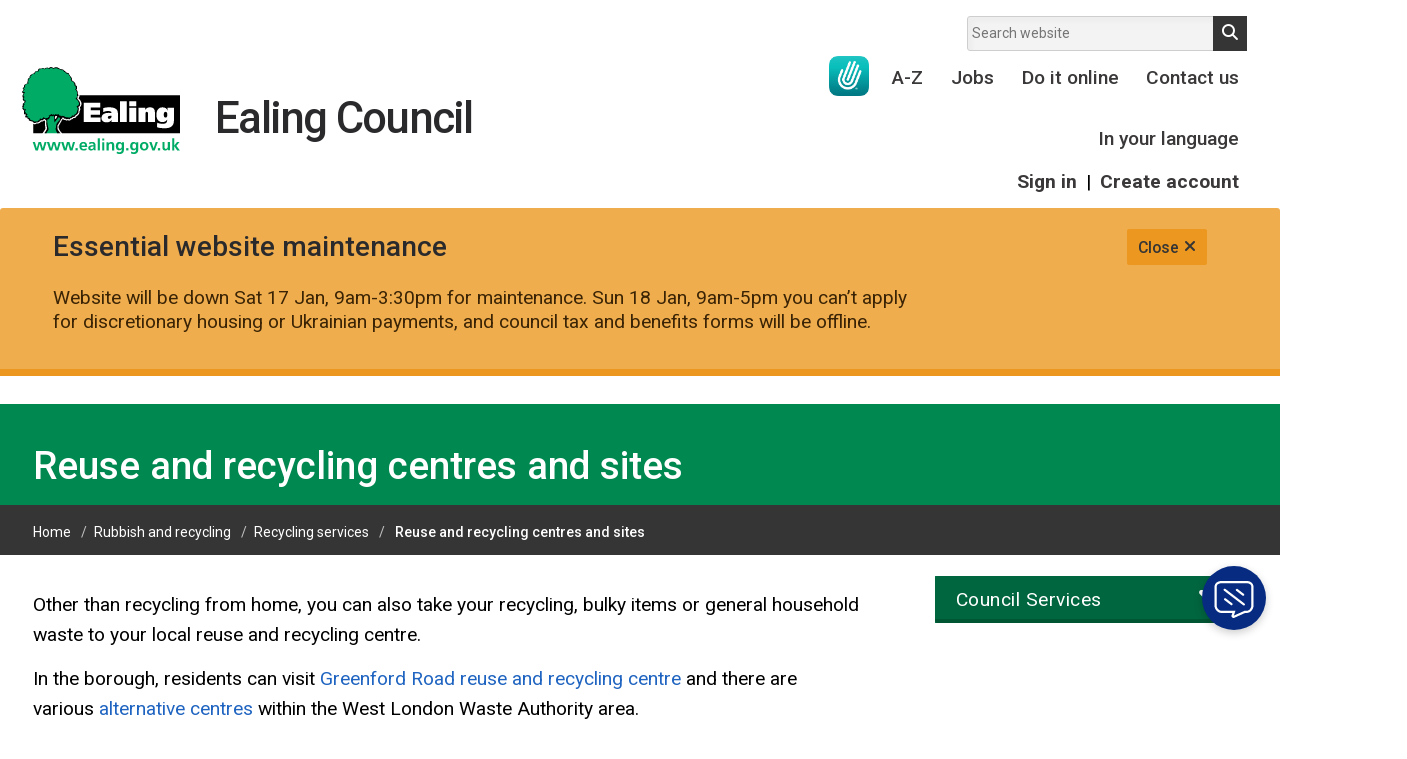

--- FILE ---
content_type: text/html; charset=UTF-8
request_url: https://www.ealing.gov.uk/info/201171/recycling_services/292/re-use_and_recycling_centres_and_sites
body_size: 10166
content:
<!DOCTYPE html>
<!--[if lt IE 7]>       <html class="no-js lt-ie10 lt-ie9 lt-ie8 lt-ie7" lang="en"> <![endif]-->
<!--[if IE 7]>          <html class="no-js lt-ie10 lt-ie9 lt-ie8" lang="en"> <![endif]-->
<!--[if IE 8]>          <html class="no-js lt-ie10 lt-ie9" lang="en"> <![endif]-->
<!--[if IE 9]>          <html class="no-js lt-ie10" lang="en"> <![endif]-->
<!--[if gt IE 9]><!-->  <html class="no-js" lang="en"> <!--<![endif]-->
    <head>
    <link rel="apple-touch-icon" sizes="57x57" href="/apple-touch-icon-57x57.png">
    <link rel="apple-touch-icon" sizes="60x60" href="/apple-touch-icon-60x60.png">
    <link rel="apple-touch-icon" sizes="72x72" href="/apple-touch-icon-72x72.png">
    <link rel="apple-touch-icon" sizes="76x76" href="/apple-touch-icon-76x76.png">
    <link rel="apple-touch-icon" sizes="114x114" href="/apple-touch-icon-114x114.png">
    <link rel="apple-touch-icon" sizes="120x120" href="/apple-touch-icon-120x120.png">
    <link rel="apple-touch-icon" sizes="144x144" href="/apple-touch-icon-144x144.png">
    <link rel="apple-touch-icon" sizes="152x152" href="/apple-touch-icon-152x152.png">
    <link rel="apple-touch-icon" sizes="180x180" href="/apple-touch-icon-180x180.png">
    <link rel="icon" type="image/png" href="/favicon-32x32.png" sizes="32x32">
    <link rel="icon" type="image/png" href="/android-chrome-192x192.png" sizes="192x192">
    <link rel="icon" type="image/png" href="/favicon-96x96.png" sizes="96x96">
    <link rel="icon" type="image/png" href="/favicon-16x16.png" sizes="16x16">
    <link rel="manifest" href="/manifest.json">

        <link rel="alternate" type="application/rss+xml" title="RSS" href="https://www.ealing.gov.uk/rss/news">
        <link rel="search" type="application/opensearchdescription+xml" title="Ealing Council" href="https://www.ealing.gov.uk/site/scripts/opensearch.php">
        <link rel="shortcut icon" type="image/x-icon" href="//www.ealing.gov.uk/favicon.ico">
<link rel="stylesheet" type="text/css" href="//www.ealing.gov.uk/site/styles/generic/base.css">

<!--[if lt IE 9]>
    <link href="//www.ealing.gov.uk/site/dist/ealing-oldie.css" rel="stylesheet">
<![endif]-->
<!--[if gte IE 9]><!-->
    <link href="//www.ealing.gov.uk/site/dist/ealing.css" rel="stylesheet">
<!--<![endif]-->
    <link href="//www.ealing.gov.uk/site/styles/ealing-custom-TEMP-20230925_02.css" rel="stylesheet">
	<link href="//www.ealing.gov.uk/site/styles/ealing-custom-TEMP-20251010_02.css" rel="stylesheet">
	<link href="//www.ealing.gov.uk/site/styles/ealing-custom-TEMP-20251022_01.css" rel="stylesheet">
	
	<link rel="stylesheet" href="https://cdnjs.cloudflare.com/ajax/libs/font-awesome/6.4.2/css/all.min.css" integrity="sha512-z3gLpd7yknf1YoNbCzqRKc4qyor8gaKU1qmn+CShxbuBusANI9QpRohGBreCFkKxLhei6S9CQXFEbbKuqLg0DA==" crossorigin="anonymous" referrerpolicy="no-referrer" />

    <link href="//www.ealing.gov.uk/site/styles/standard.css" rel="stylesheet">

    <link href="//www.ealing.gov.uk/site/styles/ealing-custom-C-20241023_08.css" rel="stylesheet">
	 <link href="//www.ealing.gov.uk/site/styles/ealing-custom-BSLlogo-20251110_02.css" rel="stylesheet">
        <script src="//www.ealing.gov.uk/site/libs/modernizr/modernizr.js"></script>
        <script src="//www.ealing.gov.uk/site/javascript/pseudoelementlineheightinrems.js"></script>
        <link rel="canonical" href="https://www.ealing.gov.uk/info/201171/recycling_services/292/reuse_and_recycling_centres_and_sites">
        <meta name="msapplication-TileColor" content="#00a300">
        <meta name="msapplication-TileImage" content="/mstile-144x144.png">
        <meta name="theme-color" content="#ffffff">

        <meta name="author" content="Ealing Council">
        <meta name="generator" content="http://www.jadu.net">
        <meta name="revisit-after" content="2 days">
        <meta name="viewport" content="width=device-width, initial-scale=1">
 
        <meta name="ROBOTS" content="INDEX,FOLLOW" >
<!--Civic Cookie Control -->
    <script src="https://cc.cdn.civiccomputing.com/9/cookieControl-9.x.min.js" type="text/javascript"></script>
<script>
    var config = {
        accessibility: {
            highlightFocus: true
        },
        iabCMP: true,
        apiKey: '2701816e2eee519047ba76948f525e0461b95464',
        product: 'PRO_MULTISITE',
        initialState: "open",
        rejectButton: true,
        toggleType: "slider",
        layout: "popup",
        text: {
            iabCMP: {
                panelTitle: "This site uses cookies.",
                panelIntro1: "Some cookies on this website are essential, but you can choose whether to accept cookies for analytics or to set your advertising preferences.",
                panelIntro2: "To opt in/out of advertising and analytics click Accept/Reject all. If you are happy to receive advertising but want to opt out of analytics turn Measure Content Performance off.",
                panelIntro3: "",
                aboutIab: "Advertising services adhere to the ", //iabName is appended to this string
                vendors: "Third party vendors"
            }
        },
        statement: {
            description: 'For more information visit our',
            name: 'Privacy Notice',
            url: 'https://www.ealing.gov.uk/info/201045/data_protection/1420/privacy_statement',
            updated: '19/02/2019'
        },
        branding: {
            backgroundColor: '#008851',
            toggleText: '#2f2f5f',
            toggleColor: '#004227',
            toggleBackground: '#fff',
            alertText: '#fff',
            alertBackground: '#004227'
        },
        onLoad : function(){

                // event listeners for changes to iab consent
                    var tcfCallback = function(tcData, success) {
                         if (success) {

                            //console.log(tcData);
                            //// test purpose 8 - Measurement of content delivery
                            //console.log('Purpose 8 consent state', tcData.purpose.consents['8']);
                            if ( tcData.eventStatus === "useractioncomplete" && tcData.purpose.consents['8'] ) {

                            // Add Google Analytics
                            var script = document.createElement("script");
                            script.src = "https://www.googletagmanager.com/gtag/js?id=UA-107398705-1";
                            script.async = true;
                            document.body.appendChild(script);

                            window.dataLayer = window.dataLayer || [];
                            function gtag(){dataLayer.push(arguments);}
                            gtag('js', new Date());
                            gtag('config', 'UA-107398705-1', { 'anonymize_ip': true });
                            // End Google Analytics

                            //Enable Site Improve
                            _sz.push(['notrack', false]);
                            //End Site Improve
                           

                            }
                            else {

                             // Disable Google Analytics
                            window['UA-disable-107398705-1'] = true;
                             // End Google Analytics

                            //Disable Site Improve
                            _sz.push(['notrack']);
                            //End Site Improve

                             }

                         }
                     };
                     // tcf event signature for adding a listener,
                     // callback executed each time consent string changes
                     __tcfapi('addEventListener', 2, tcfCallback);

        },
        position: 'RIGHT',
        theme: 'DARK'
    };

    CookieControl.load(config);
</script>
<!-- HTML5 Template -->

	<!-- not HTML5 suppported -->
	<!-- Dublin Core Metadata -->
<meta name="dcterms.creator" content="Aisha Tarhzouti" >
<meta name="dc.created" content="2011-03-11" >
<meta name="dc.modified" content="2011-03-11" >
<meta name="dc.description" content="there are three reuse and recycling centres in the borough" >
<meta name="dcterms.format" content="text/html" >
<meta name="dcterms.identifier" content="https://www.ealing.gov.uk/site/scripts/documents_info.php?categoryID=201171&amp;documentID=292" >
<meta name="dcterms.language" content="en" >
<meta name="dcterms.publisher" content="Ealing Council" >
<meta name="dcterms.rights" content="Copyright 2011 Ealing Council" >
<meta name="dc.title" content="Reuse and recycling centres and sites" >
<meta name="dcterms.coverage" content="Hanwell, Ealing, Greenford, Perivale, Northoit, Acton, Southall, London, England, United Kingdom" >
<meta name="dcterms.subject" content="dump,tip,recycling,waste," >
<meta name="dcterms.subject" content="Recycling services" >
        <meta name="description" content="there are three reuse and recycling centres in the borough">
        <meta name="keywords" content="dump,tip,recycling,waste,">
        <script type="text/javascript" src="//www.ealing.gov.uk/site/javascript/swfobject.js"></script>
        <title>Reuse and recycling centres and sites | Reuse and recycling centres and sites | Ealing Council</title>



		<!-- web bot -->
		<script>(function(){"use strict";"function"!=typeof Object.assign&&function(){Object.assign=function(a){if(a===void 0||null===a)throw new TypeError("Cannot convert undefined or null to object");for(var b,c=Object(a),d=1;d<arguments.length;d++)if(b=arguments[d],void 0!==b&&null!==b)for(var e in b)b.hasOwnProperty(e)&&(c[e]=b[e]);return c}}(),function(a,b,c,d){var e,f=[],g=[];a[c]={init:function(){for(var a=arguments.length,b=Array(a),c=0;c<a;c++)b[c]=arguments[c];e=b;var d={then:function(a){return f.push({type:"then",next:a}),d},catch:function(a){return f.push({type:"catch",next:a}),d}};return d},on:function(){for(var a=arguments.length,b=Array(a),c=0;c<a;c++)b[c]=arguments[c];g.push(b)}},a.__onConnectHostReady__=function(b){if(delete a.__onConnectHostReady__,a[c]=b,e)for(var d,h=b.init.apply(b,e),j=0;j<f.length;j++)d=f[j],h="then"===d.type?h.then(d.next):h["catch"](d.next);for(var j=0;j<g.length;j++)b.on.apply(b,g[j])};var h=new XMLHttpRequest;h.addEventListener("load",function(){try{var a=this.response;if("string"==typeof a&&(a=JSON.parse(a)),a.url){var c=b.getElementsByTagName("script")[0],d=b.createElement("script");d.async=!0,d.src=a.url,c.parentNode.insertBefore(d,c)}}catch(a){}}),h.open("GET","https://webassist.onconnect.app/v1/loader/"+d,!0),h.responseType="json",h.send()}(window,document,"Connect","58bea610-5e7b-4e97-9900-ea718701519c")})();</script>

        <script>
            (function (html) {
                html.className = html.className.replace(/\bno-js\b/, '');
            })(document.getElementsByTagName('html')[0]);
        </script>
    </head>

    <body class="default-layout" >


<!-- googleoff: index -->
<header role="banner" class="site-header" id="top">

	<a class="skip-to-content-link" href="#content">
	  Skip to content
	</a>

    <div class="container">
        <div class="site-header__logo-wrapper">
            <a class="logo" href="https://www.ealing.gov.uk">
                <span class="h1">Ealing Council</span>
            </a>
	</div>

	            <form class="site-search form form--append" action="https://www.ealing.gov.uk/site/scripts/google_results.php" id="site-search" method="get">
                <div class="form__control">
                    <label class="form__label" for="search-site">Search website</label>
                    <input class="form__field" type="search" size="18" maxlength="40" autocomplete="off" name="q" placeholder="Search website" id="search-site">
                    <button id="search-button" class="button button--standout" type="submit">Search</button>
                </div>
                <div id="search-results" class="search-results" style="display:none;"></div>
            </form>
        

		<ul class="site-header__links item-list item-list--inline" id="site-navigation">
			<li>
				<a class="bsl-logo-link" href="https://www.ealing.gov.uk/info/200152/contact_us/3548/connect_to_a_bsl_interpreter" aria-label="British Sign Language support"></a>
			</li>
							<li>
					<a href="https://www.ealing.gov.uk/a_to_z">
						A-Z					</a>
				</li>
							<li>
					<a href="https://www.ealing.gov.uk/homepage/28/jobs">
						Jobs					</a>
				</li>
							<li>
					<a href="https://www.ealing.gov.uk/homepage/182/do_it_online">
						Do it online					</a>
				</li>
							<li>
					<a href="https://www.ealing.gov.uk/homepage/32/contact_us">
						Contact us					</a>
				</li>
							<li>
					<a href="https://www.ealing.gov.uk/info/201033/council_and_local_decisions/2876/in_your_language/1">
						In your language					</a>
				</li>
			
			<li class="register-link">
				<a href="https://myaccount.ealing.gov.uk" class="">Sign in</a>
				<span id="ag-logged-in-divider"> | </span>
				<a href="https://www.ealing.gov.uk/signin" class="">Create account</a>
			</li>

		</ul>

        <div class="site-toggles">
			<a class="bsl-logo-link" href="https://www.ealing.gov.uk/info/200152/contact_us/3548/connect_to_a_bsl_interpreter" aria-label="British Sign Language support"></a>

                            <a class="my-account button button--standout" href="https://www.ealing.gov.uk/signin">
                    MyAccount
                </a>
                        <a class="search-toggle button button--standout" data-overlay="site-search" href>Search</a>
            <a class="menu-toggle button" data-overlay="site-navigation" href>Menu</a>
        </div>
    </div>

    </header>
        <div class="wrapper">
            <div class="callout callout--warning announcement">
                <div class="container">
                    <h2>Essential website maintenance </h2>
                    <p>Website will be down Sat 17 Jan, 9am-3:30pm for maintenance. Sun 18 Jan, 9am-5pm you can&rsquo;t apply for discretionary housing or Ukrainian payments, and council tax and benefits forms will be offline. </p>
                    <a class="announcement__close" href="https://www.ealing.gov.uk/info/201171/recycling_services/292/re-use_and_recycling_centres_and_sites?dismissAnnouncementId=319" data-cookie-domain=".ealing.gov.uk" data-dismiss-announcement-id="319">Close<i class="fa fa-times"></i></a>
                </div>
            </div>
        </div>
        <div class="advert" tabindex="-1">
			<script async src="//ads.counciladvertising.net/code/ealinglbc/leaderboard/public" data-can-ad></script>
		</div>
<!-- googleon: index -->
            <main class="site-main" role="main">
                <h1 class="page-heading">
                    <span class="page-heading__text container">
                        Reuse and recycling centres and sites                    </span>
                </h1>

<!-- googleoff: all -->
                    <nav class="nav nav--breadcrumb">
                        <ol class="nav--breadcrumb__list item-list--inline container">
                        <li>
                    <a href="https://www.ealing.gov.uk" rel="home">Home</a>
                </li>
                <li>
                    <a href="https://www.ealing.gov.uk/info/201167/rubbish_and_recycling">Rubbish and recycling</a>
                </li>
                <li>
                    <a href="https://www.ealing.gov.uk/info/201171/recycling_services">Recycling services</a>
                </li>
                <li>
                    <span>Reuse and recycling centres and sites</span>
                </li>
                </ol>
            </nav>

            <div class="container">
                <div class="site-content" id="content" tabindex="-1">
<!-- googleon: all -->

                <div class="editor">
<p>Other than recycling from&nbsp;home, you can also take your recycling, bulky items or general household waste to your local reuse and recycling centre.</p>

<p>In the borough, residents can visit&nbsp;<a href="https://www.ealing.gov.uk/info/201171/recycling_services/292/re-use_and_recycling_centres_and_sites/2">Greenford Road&nbsp;reuse and recycling centre</a>&nbsp;and there are various&nbsp;<a href="https://www.ealing.gov.uk/info/201171/recycling_services/324/alternative_reuse_and_recycling_centres">alternative centres</a> within the West London Waste Authority area.&nbsp;</p>

<p>You must <a href="https://url.uk.m.mimecastprotect.com/s/NZegC98RGHjvr4jTofzsqzpub?domain=westlondonwaste.hwrc.bookinglab.co.uk">book your visit in advance</a>&nbsp;- residents without a booking will be turned away,</p>

<h3>What you can take</h3>

<p>You can dispose of most household waste free of charge at a&nbsp;reuse and recycling centre.&nbsp;</p>

<p>Cars are only permitted on site for a maximum of 30 minutes so please sort your materials before your visit, for example&nbsp;plasterboard, garden waste, cardboard, plastics, metals.</p>

<p>We have&nbsp;the right to carry out visual inspections and to deny site entry and usage.</p>

<p>There will be a charge for DIY, construction, demolition, excavation waste or&nbsp;<a href="https://www.ealing.gov.uk/info/201168/business_waste/1738/commercial_waste_at_recycling_centres">commercial (trade) waste</a></p>

<p><span><span><span>We do not accept any form of h</span></span></span>azardous waste and substances<span><span><span>&nbsp;including&nbsp;</span></span></span><span><span><span>asbestos. </span></span></span></p>

<p><span><span><span>View our advice on what to do with <a href="https://www.ealing.gov.uk/info/201151/pollution/566/hazardous_waste_and_substances/2">asbestos</a></span></span></span></p>

<h3>Alternative reuse and recycling centres</h3>

<p>Residents and trade customers in the area are able to use&nbsp;<a href="https://www.ealing.gov.uk/info/201171/recycling_services/324/alternative_reuse_and_recycling_centres">alternative reuse and recycling centres</a>&nbsp;within the&nbsp;West London Waste Authority area.</p>

                </div>
                <nav class="supplement supplement--pages-in">
                    <h3 class="epsilon">Pages in Reuse and recycling centres and sites</h3>
                    <ol class="item-list">
                        <li><strong>You are here:</strong> Reuse and recycling centres and sites</li>
                        <li> <a href="https://www.ealing.gov.uk/info/201171/recycling_services/292/reuse_and_recycling_centres_and_sites/2"><span>Greenford Road reuse and recycling centre</span></a></li>
                        <li> <a href="https://www.ealing.gov.uk/info/201171/recycling_services/292/reuse_and_recycling_centres_and_sites/3"><span>Booking a recycling centre time slot</span></a></li>
                        <li> <a href="https://www.ealing.gov.uk/info/201171/recycling_services/292/reuse_and_recycling_centres_and_sites/4"><span>Textile recycling</span></a></li>
                    </ol>
                </nav>
                <ul class="paginator">
                    <li class="paginate-next">
                        <a class="button button--no-bg" href="https://www.ealing.gov.uk/info/201171/recycling_services/292/reuse_and_recycling_centres_and_sites/2">Next page</a>
                    </li>
                </ul>

    <div class="supplements supplements--secondary">


                <aside class="supplement supplement--related-info">
                <strong>Related Pages: </strong>
                <ul class="item-list nav nav--breadcrumb__list nav--breadcrumb--footer">

                    <li class="related-link related__downloads">
                        <a href="https://www.ealing.gov.uk/downloads/201171/recycling_services">Downloads</a>
                    </li>
                    <li class="related-link related__galleries">
                        <a href="https://www.ealing.gov.uk/galleries/201171/recycling_services">Galleries</a>
                    </li>

        </ul>
        </aside>
    </div>
</div>

    <div class="sidebar sidebar--primary">

        
        <div class="supplements supplements--tertiary">
                            <nav class="toggle-wrapper">
                    <h2 class="sidebar__heading h3" data-toggle="services-nav">Council Services</h2>
                    <ul class="sidebar__links item-list item-list--bold item-list--rich" id="services-nav">
                                                    <li>
                                <a href="https://www.ealing.gov.uk/info/201010/business">
                                    Business                                </a>
                            </li>
                                                    <li>
                                <a href="https://www.ealing.gov.uk/info/201020/children_and_families">
                                    Children and families                                </a>
                            </li>
                                                    <li>
                                <a href="https://www.ealing.gov.uk/info/201033/council_and_local_decisions">
                                    Council and local decisions                                </a>
                            </li>
                                                    <li>
                                <a href="https://www.ealing.gov.uk/info/201097/council_tax">
                                    Council tax                                </a>
                            </li>
                                                    <li>
                                <a href="https://www.ealing.gov.uk/info/201086/housing">
                                    Housing                                </a>
                            </li>
                                                    <li>
                                <a href="https://www.ealing.gov.uk/info/201073/health_and_adult_social_care">
                                    Health and adult social care                                </a>
                            </li>
                                                    <li>
                                <a href="https://www.ealing.gov.uk/info/201108/learning_and_schools">
                                    Learning and schools                                </a>
                            </li>
                                                    <li>
                                <a href="https://www.ealing.gov.uk/info/201126/leisure_parks_and_libraries">
                                    Leisure, parks and libraries                                </a>
                            </li>
                                                    <li>
                                <a href="https://www.ealing.gov.uk/info/201146/neighbourhood_and_streets">
                                    Neighbourhood and streets                                </a>
                            </li>
                                                    <li>
                                <a href="https://www.ealing.gov.uk/info/201155/planning_and_building_control">
                                    Planning and building control                                </a>
                            </li>
                                                    <li>
                                <a href="https://www.ealing.gov.uk/info/201167/rubbish_and_recycling">
                                    Rubbish and recycling                                </a>
                            </li>
                                                    <li>
                                <a href="https://www.ealing.gov.uk/info/201173/transport_and_parking">
                                    Transport and parking                                </a>
                            </li>
                                                    <li>
                                <a href="https://www.ealing.gov.uk/info/201230/my_account">
                                    My Account                                </a>
                            </li>
                                            </ul>
                </nav>
            
			<!-- Enable Engage webchat-->
            <div id="EngageChat"></div>			
			
                <div class="supplement supplement--image-link">
        <div>
       
        <a href="http://www.ealing.gov.uk/homepage/182/do_it_online">
       
        <img alt="" src="/images/DIO_Supplement_logo_1.gif">
        </a>
  
        <h3 class="visuallyhidden">Rubbish, recycling and waste</h3>
        </div>                  
        <ul class="supplement--list item-list item-list--rich">
                <li><a href="https://www.ealing.gov.uk/info/201167/rubbish_and_recycling/2015/find_your_rubbish_and_recycling_collection_day">Find your collection day</a></li>
                <li><a href="https://www.ealing.gov.uk/info/201167/rubbish_and_recycling/2016/report_a_missed_rubbish_or_recycling_collection">Report a missed bin collection</a></li>
                <li><a href="https://www.ealing.gov.uk/info/201167/rubbish_and_recycling/2014/order_a_bin_box_or_bags">Order a bin, box or bags</a></li>
                <li><a href="https://www.ealing.gov.uk/info/201172/refuse_services/2017/bulky_items_collection/3">Request a bulky items collection</a></li>
                <li><a href="https://www.ealing.gov.uk/info/201169/garden_waste_and_composting/287/garden_waste_recycling">Sign up for garden waste collection</a></li>
        </ul>
    </div>
    <div class="supplement supplement--image-link">
        <div>
       
        <a href="https://www.ealing.gov.uk/info/201281/council_priorities/2866/tackling_the_climate_crisis/1">
       
        <img alt="" src="/images/Climate_action_news_1.jpg">
        </a>
  
        <h3 class="visuallyhidden">AE - Tackling the climate crisis</h3>
        </div>                  
        <ul class="supplement--list item-list item-list--rich">
                <li><a href="https://www.aroundealing.com/climate/">Read about our climate action</a></li>
                <li><a href="https://www.aroundealing.com/around-ealing/">Around Ealing magazine</a></li>
                <li><a href="https://clicks.ealingcouncil.net/ct/m14/k1/48UtogRn5evoWDf8Tw1yUvH78_kjk9nrZd08Iii66g00ZqMffAKQ4zQ4zseemsrq/MeME7chsNRpp658">Subscribe for updates</a></li>
        </ul>
    </div>
                    </div>

        <div class="advert advert--sidebar">
			<div id="counciladvertising-doublempu">
				<script async src="//ads.counciladvertising.net/code/ealinglbc/doublempu/public" data-can-ad></script>
			</div>
        </div>

        <div class="share supplement">
            <h3>Share</h3>
            <ul>
                <li><a class="share__facebook" href="https://www.facebook.com/sharer/sharer.php?u=https%3A%2F%2Fwww.ealing.gov.uk%2Finfo%2F201171%2Frecycling_services%2F292%2Fre-use_and_recycling_centres_and_sites">Facebook</a></li>
                <li><a class="share__twitter" href="https://x.com/ealingcouncil" >Twitter</a></li>
                <li><a class="share__email" href="mailto:?subject=Reuse%20and%20recycling%20centres%20and%20sites">Email</a></li>
                <li><a class="share__print" href="#" onclick="window.print(); return false;">Print</a></li>
            </ul>
        </div>
    </div>
</div>
</main>


<!-- googleoff: index -->
<footer class="site-footer" role="contentinfo">
    <div class="container">
        <div class="site-footer__social-links">
            <h2>Follow us</h2>
            <ul class="item-list item-list--inline">
                <li><a class="facebook_v2" href="https://www.facebook.com/EalingLondon/">Facebook</a></li>
                <li><a class="instagram_v2" href="https://www.instagram.com/ealingcouncil/">Instagram</a></li>
                <li><a class="linkedin_v2" href="https://www.linkedin.com/company/london-borough-of-ealing/">LinkedIn</a></li>
                <li><a class="youtube_v2" href="https://www.youtube.com/user/EalingCouncil">YouTube</a></li>
                <li><a class="twitter_v2" href="https://twitter.com/ealingcouncil">Twitter</a></li>
            </ul>
        </div>

                    <ul class="site-footer__links item-list item-list--inline">
                                    <li>
                        <a href="https://www.ealing.gov.uk/terms">
                            Terms and disclaimer                        </a>
                    </li>
                                    <li>
                        <a href="https://www.ealing.gov.uk/site/scripts/site_map.php">
                            Site map                        </a>
                    </li>
                                    <li>
                        <a href="https://www.ealing.gov.uk/accessibility">
                            Accessibility                        </a>
                    </li>
                                    <li>
                        <a href="https://www.ealing.gov.uk/info/201045/data_protection/1420/privacy_statement">
                            Privacy                        </a>
                    </li>
                                    <li>
                        <a href="https://www.ealing.gov.uk/homepage/24/about_us">
                            About us                        </a>
                    </li>
                                    <li>
                        <a href="https://www.ealing.gov.uk/downloads/download/7147/modern_slavery_statement">
                            Modern slavery statement                        </a>
                    </li>
                            </ul>
        
        <p class="site-footer__rights">
            <span class="powered-by">
                <a href="http://www.jadu.net">Designed and powered by Jadu</a>
            </span>
        </p>
    </div>
</footer>
<!-- googleon: index -->
<script src="//ajax.googleapis.com/ajax/libs/jquery/3.7.1/jquery.min.js"></script>
<script>window.jQuery || document.write('<script src="//www.ealing.gov.uk/site/libs/jquery/dist/jquery.min.js"><\/script>')</script>
<script src="//cdnjs.cloudflare.com/ajax/libs/jquery-migrate/3.4.1/jquery-migrate.min.js"></script>

<!--[if lt IE 9]>    
    <script src="//www.ealing.gov.uk/site/javascript/jquery.backgroundSize.min.js"></script>
<![endif]-->

<script src="//www.ealing.gov.uk/site/dist/ealing.js"></script>
<script src="//www.ealing.gov.uk/site/custom_scripts/ealing-custom-20251020_02.js"></script>


    <!-- Siteimprove --><script type="text/javascript">/*<![CDATA[*/(function () { var sz = document.createElement('script'); sz.type = 'text/javascript'; sz.async = true; sz.src = '//uk1.siteimprove.com/js/siteanalyze_432813.js'; var s = document.getElementsByTagName('script')[0]; s.parentNode.insertBefore(sz, s); })();/*]]>*/</script>

<!-- CAN --> 
<script async src="//ads.counciladvertising.net/code/ealinglbc/media/public"></script>

<!-- web bot -->
<script>
var currPageTitle = document.title;
var currPageName = currPageTitle.split('|')[0].trim();
var specifiedPagesOnly = false;
var enabledPages = [];

if (specifiedPagesOnly) {
    enabledPages.push('Web chat test page'); 
}  

if (enabledPages.includes(currPageName) || !specifiedPagesOnly) {
    Connect.init({ workspaceId: '58bea610-5e7b-4e97-9900-ea718701519c', storage: 'session' });

}

</script>
</body>
</html>


--- FILE ---
content_type: text/css
request_url: https://www.ealing.gov.uk/site/styles/ealing-custom-C-20241023_08.css
body_size: 436
content:
#connect-frame {
    bottom: 70px !important;
    left: initial !important;
    max-height: calc(100% - 90px) !important;
    min-height: initial !important;
    z-index: 999999 !important
}

#connect-web-assistant-shadow {
   bottom: 150px !important;
   left: initial !important;
   max-height: calc(85% - 90px) !important;
   min-height: initial !important;
}
  
  @media only screen and (max-width: 768px) {
          #connect-frame {
			  max-height: 80% !important;
			  min-height: initial !important;		

			}
			
		  #connect-frame[style*="width: 100%"] {
			  border-bottom-style: solid !important;
			  border-bottom-color: #062B80 !important;	
			  box-shadow: 0 8px 10px rgba(192,192,192,0.8)
		  }
		  

  }


--- FILE ---
content_type: text/css
request_url: https://www.ealing.gov.uk/site/styles/ealing-custom-BSLlogo-20251110_02.css
body_size: 498
content:
.container {
	min-width: 265px;
}

.bsl-logo-link {
    width: 40px;
    height: 40px; 
    background: url('../images/BSL-logo-1024x1024.png') no-repeat center center;
    background-size: contain;
    text-indent: -9999px;
    overflow: hidden;
    padding-left: 10px;
    padding-right: 10px;
	display: table-cell;
	min-width: 30px
}


@media screen and (max-width: 899px) {
    .container  > .bsl-logo-link {
        display: none;
    }
}

.site-toggles > .bsl-logo-link {
	display: inline-block;
	padding-right: 50px;
	vertical-align: middle;
}

@media screen and (min-width: 900px) {
	.site-toggles > .bsl-logo-link {
        display: none;
    }
	.site-header__links li:first-child {
		vertical-align: middle;
		padding-bottom: 10px;
	}
}




--- FILE ---
content_type: image/svg+xml
request_url: https://www.ealing.gov.uk/site/images/ealing-logo.svg
body_size: 12306
content:
<?xml version="1.0" encoding="utf-8"?>
<!-- Generator: Adobe Illustrator 17.1.0, SVG Export Plug-In . SVG Version: 6.00 Build 0)  -->
<!DOCTYPE svg PUBLIC "-//W3C//DTD SVG 1.1//EN" "http://www.w3.org/Graphics/SVG/1.1/DTD/svg11.dtd">
<svg version="1.1" id="Layer_1" xmlns="http://www.w3.org/2000/svg" xmlns:xlink="http://www.w3.org/1999/xlink" x="0px" y="0px"
	 width="324px" height="177.4px" viewBox="0 0 324 177.4" enable-background="new 0 0 324 177.4" xml:space="preserve">
<g>
	<polygon fill="#FFFFFF" points="22.8,57.5 123.5,57.5 119.9,135 22.8,135 22.8,57.5 	"/>
	<polygon fill="#00AB66" points="49.9,106.2 50.5,115.1 51.9,122.1 52.5,127 47.5,135 74.8,135 70.4,124.7 72.4,116 79,105 
		74.4,100.4 67.2,108.9 66.3,99.2 63.5,97.9 61.7,99.2 59.4,97.9 56.2,99.9 54.4,103.7 49.9,106.2 	"/>
	<path fill-rule="evenodd" clip-rule="evenodd" d="M121.8,135H82.3c-1.9-1.4-5.8-5.5-7.2-10.4c-1.1-3.8,0.9-5.8,1.8-7.4
		c2.2-4.1,3.1-5,4.5-8.4l2.6-3.2c1.3,3.6,4.1,2.1,4.1,2.1c0.7,0,1.7,1.5,3.1,1.5c0.9,0,2.8-1.1,2.9-0.9c0.4,1.3,2.9,1.1,3.6,0.9
		c2.4-0.8,2.1-2.3,3.5-2.4c3.2-0.2,4.1-2.6,4.1-2.6c0.9-0.4,3,0.4,4.2-0.6c1.5-1.2,2.1-3.2,2.5-3.5c0.2-0.3,2.5-1,4.2-3.4
		c2-2.8,1.8-6.6,1.9-6.8c-0.1,0.1,1.4-1.1,1.1-3.3c0.5-1.6-0.5-4.5-0.5-4.5c0-0.6,4.3-2.6,3-9.2c-0.5-2.6-1.4-2.6-2.2-5.1
		c-0.5-1.3-3.6-3.5-3.6-3.6c0,0,0.8-1.6,1.1-2.9c0.3-1.1,1.1-1.2,0.9-3.9h7.8H324V135H121.8L121.8,135z"/>
	<path fill-rule="evenodd" clip-rule="evenodd" fill="#FFFFFF" d="M277.7,116.9v6.2c3.9,1.1,9,1.8,15.3,1.8c9.9,0,15-3.4,17.2-8
		L277.7,116.9L277.7,116.9z"/>
	<path fill-rule="evenodd" clip-rule="evenodd" fill="#FFFFFF" d="M277.7,115.9v6.2c3.9,1.1,9,1.8,15.3,1.8c9.9,0,15-3.4,17.2-8
		L277.7,115.9L277.7,115.9z"/>
	<path fill-rule="evenodd" clip-rule="evenodd" fill="#FFFFFF" d="M310.2,116.9c1.1-2.3,1.5-4.9,1.5-7.5V82.9h-13.3v6h-0.1
		c-0.8-4.4-5-6.7-9.9-6.7c-9.1,0-12.7,7.2-12.7,15.5c0,7.8,3.7,14.6,12.5,14.6c4,0,7.5-1.8,9.7-4.9h0.1c0,6.3-3.2,9-9.3,9
		c-4.2,0-8.4-1.2-11.1-2.8v3.3H310.2L310.2,116.9z M126.4,112.3H161v-9.5h-19.8v-5.4h18.5V88h-18.5v-5.6h19.4v-9.5h-34.2V112.3
		L126.4,112.3z M166.4,92.2c2.8-1.4,6.4-2.5,9.8-2.5c3.6,0,7.5,0.5,7.5,4.2c-1.3-0.1-3.6-0.4-5.5-0.4c-7.1,0-15.2,1.8-15.2,10.8
		c0,6.2,5.3,8.6,10.8,8.6c4,0,7.6-1.6,9.6-4.9h0.1v4.2h13.2V94.4c0-10.7-9.9-12.2-18-12.2c-5.5,0-8.1,0.5-12.3,1.7V92.2L166.4,92.2z
		 M183.7,100.3c0,2.5-1.5,5.3-4.4,5.3c-2.2,0-3.3-0.8-3.3-2.8c0-3,3.4-3.3,6.3-3.3h1.4V100.3L183.7,100.3z M200.9,70v42.4h14.2V70
		H200.9L200.9,70z M220.2,112.3h14.2V82.9h-14.2V112.3L220.2,112.3z M234.4,70h-14.2v9.8h14.2V70L234.4,70z M239.2,112.3h14.2V95.4
		c0-1.7,0-4,2.5-4c2.5,0,2.5,2.3,2.5,4v16.9h14.2V91.9c0-5.7-2.8-9.7-10.3-9.7c-4,0-7.9,1.6-9.6,5.8h-0.1v-5.1h-13.4V112.3
		L239.2,112.3z M290.9,97.3c0-2.5,0.4-5.9,3.5-5.9c3.3,0,3.7,3.4,3.7,6.1c0,2.5-0.4,5.7-3.7,5.7C291.3,103.2,290.9,100,290.9,97.3
		L290.9,97.3z"/>
	<polygon fill="none" stroke="#000000" stroke-width="1.125" stroke-miterlimit="3.8637" points="74.6,89.7 74.6,89.7 74.6,89.7 	
		"/>
	<path d="M59.7,0c1.1,0,3.1,0.8,4.5,2.3c0.8-0.4,3.3-1.8,4.4-1.8l3,0.1c2.9,0.1,5,4.2,11,4.3c2.9,0.1,7.8,7,10.3,7
		c4.8,0.1,3.9,4.4,3.9,4.4s5.5,5,5.5,7.7c0,0.4,0,1,0,1.6c0,0-0.8,0.8,0,1.9c0.1,0.1,4.2,1.8,6.1,4.5c1.6,2.4,1.5,5.2,1.5,5.2
		c0.1,0.2,2.9,1,2.9,3.3l-0.1,3.5c0,1.3-1.1,1.6-1.1,2.4c0,1.3,3,0.8,2.8,7.9c0,1.2,1.3,1.8,1.3,3.3c0,1.8-1.7,1.3-1.7,2.1
		c0,0.8,0,1.3-0.1,2.2c-0.1,2.3-0.9,2.3-0.9,2.9c0,0.4,6.4,4.9,6.2,11.2c-0.1,4.2-3,4.9-3.9,5.6c0.9,1,1.3,2.4,1.3,3
		c0,0.8-0.1,2.1-0.1,3c0,0.5-0.2,1-1.4,2.1c1,1.6,0.8,1.1,0.8,2.2c0,0.5-3,6.1-6.1,6.1c-0.1,2.7-2,3.7-3.9,3.7c-0.6,0-1,0-1.6,0
		c-1.5,0,0.3,3-4.9,2.8c-0.7,0-0.6,2.4-2.8,2.4c-1.1,0-1.6-1.4-2.1-1.4c-0.3,0-0.4,1.1-2.7,1c-1.6,0-1.6-1.1-2.4-1.1
		c-0.4,0-0.2,0-1.6,0c-3.2-0.1-1-1.6-4.2-2.8c-3,5.5-2.3,1.6-3.6,4.2c-6.2,12.1-7.3,11.8-7.4,13.3c0,0.5,0,1.4-0.1,4.9
		c-0.1,3,5.9,9.7,6.5,10.1c0,0-3.9,0.1-6.6,0c-0.9-0.7-3.7-7.1-3.7-8.9c0-0.3,0.9-2.5,0.9-3.2c0,0,0-1.3,0.1-2.2
		c0.2-8.1,8.1-11.2,8.2-15.7c0-1.1-1.5-2.1-2.9-2.8l-8.4,10.9c0,0-0.9-7.4-0.8-10.6c0-1.1-0.2-2.1-1.3-3.3c-1,0.6-1.6,1.3-2.7,1.3
		c-1.2,0-2-1.1-2.4-1.1l-2.5,1.8c0,0.4,0,0.2,0,1.6c0,0.6-1.4,4.3-5,4.2c-0.1,3.4-0.1,3.1-0.2,5.9c0,0.7,0.8,1.2,0.7,4.3
		c0,0.5,1.9,8.1,1.9,9.5c-0.1,2.3-2.5,3.9-4.4,8.2h-4.2c1.3-2.3,5.3-6.2,5.4-10.2c0.1-2.1-1.2-4.1-1.2-5.2c-0.2-9.8,0.2-6.9,0.2-8.4
		c0.1-3.5-3.8-4.5-5.3-5.5c-1.9,2.5-1,2.9-3.6,2.9c-1.4,0-1.3,0-2.4-0.1c0,0-4.4,4.7-7.4,4.7c-0.7,0-1.2,0-1.9-0.1
		c-1.3,0-2,1.3-3.5,1.3c-2.9-0.1-3.7-2.9-4.5-3.1c-6.3-1.9-8.1-1.1-8-5.1c-2.7-0.1-2.7-0.9-2.6-3.3c-1.3,0-1.3,0-2.4-0.1
		c-1.6,0-1.9-0.1-1.8-1.7C6.3,99,7.9,98.4,8,97.5c0-1.2-1.4-0.8-2.4-0.9c-1.3,0-1.9-0.9-1.8-5.2c0-1.2,0.4-1,0.6-2.4
		c-1-0.6-4-3.7-3.9-4.7c0-1.1,0.8-1.2,0.9-2.1c0-0.2-1.1-0.6-1-1.9c0-1.2,1.1-2.1,1.7-2.7c-0.7-1.1-0.8-1-0.8-1.9
		c0-1.8,3.3-1.9,4.2-5c-0.3-0.2-1.1-0.6-1.1-0.6s-3.2-2.3-3.1-4.4c0-1.5,0.5-2,1.2-2.9c-1.9-2-1.9-0.8-1.8-3
		c0.1-2.8,2.2-5.1,2.6-6.1c-0.8-0.3-3.2-0.4-3.2-2.5c0-1.9,1.9-3,3.4-4.8c-0.9-0.8-2.1-1.2-2.1-2.5c0.1-2.5,2.5-2,2.5-3.2
		c0-0.5,0-0.8,0-1.3c0.1-4.8,5.7-4.6,7.5-6.6c-0.7-0.7-1.1-0.8-1-1.6c0-1.3,1.1-1.6,1.1-2.1c0-0.7,0-1.2,0-1.9
		c0.1-5.4,3.5-4.6,3.9-5.3c0.2-0.3,0-2.3,0.1-2.7c1.5-4.5,9.1-5.9,9.6-7c2.7-5.3,3.8-2.7,6.9-4.1c1-0.5-0.1-3.9,3.4-4.8
		c2.6-0.7,2.9,0.4,4,0.1c0.2,0,1.7-1.3,3.3-1.3c0.4,0,1.6,0.1,3.2,1.4c1.7-1.6,3.6-2.3,5.5-2.3c1.8,0,3.1,1.2,3.8,1.2
		C55.2,2.3,56.9-0.1,59.7,0L59.7,0z"/>
	<path fill="#00AB66" d="M60.2,1.9c2.5,0.1,3.1,2,4.3,2c0.5,0,1.6-1.6,5.2-1.5c4.3,0.1,2.7,2,6.7,2.1c2.6,0.1,3.5,2,3.5,2
		c0.7,0.3,5.4-1.9,5.9,3.4c3.3,0.1,4.1,1.6,4.2,3.6c2-0.3,2.7,0.1,2.7,0.1c3.2,0.1,3.5,1.7,3.4,4.4c2.9,0.3,2.9,1.9,2.9,3.9
		c1.4,0.4,1.6,1,1.6,1.7c0,0.9-0.8,0.6-0.9,1.6c0,0,0.8,0,0.7,3.3c7.6,0.7,7.3,9.4,7.3,9.4c0.4,0.7,2.2-0.5,2.1,3.3
		c0,0.7,1.1,0.4,1,1.6c0,1.6-0.9,1-2.2,2.6c1.6,0.8,4.2,4.4,4.1,6.6c0,1.7-0.2,6.3-0.2,8.9c0,1.3-0.8,2.6-2.5,3.2l0,0.8
		c3.5,1.4,6.8,6.7,6.8,9.6c-0.1,4.7-4,4.4-5.3,6.3c1.2,0.9,2.6,2.5,2.6,3.8c0,1.2-0.1,2-0.1,3.2c-0.1,2-1.4,0.7-1.4,2.1
		c0,0.5,0,0.9,0,1.6c0,1.2-2.4,5.3-5,5.3c-0.7,2.5-2.6,2.8-4.1,2.1l-1.1,0c-0.3,3.7-6.3,4.4-6.3,4.4c-0.5,0-1.1-1.1-1.9-1.1
		c-0.5,0-1.3,0.8-1.9,0.8c0,0,0.2-0.8-3.5-0.9c-1.4,0-2-1.3-2.1-2.5c-3.1,0.5-3.7-0.1-3.8-0.1c-0.5,0-0.7,1.1-1.6,1
		c-0.9,0-0.1-1.4-3.7-1.4c-1.7,0-2.1-1.8-2.9-3.3c-1.6,0.8-1.8,1-3.3,1c-2.1-0.1-1.7-0.9-2.4-0.9c-0.8,0-1.2,1.9-3,1.8
		c-0.2,0-1.7-1.4-2.1-1.4c-0.7,0-1.1,1.3-1.9,1.3c-0.2,0-1.6-1-2.1-2.2c-1.4,1,0.1,2.1-5.2,3.6c0.5,1.5,0.8,1.5,0.8,2.2
		c0,1.1-0.9,1.1-1.9,1c-0.1,1-0.2,1.6-1.1,1.6c-0.9,0-0.7,0-1.3,0c-1.8,0-1.5,1-3.3,1c-0.3,0-2.3-0.7-3.4-2.5c-1.3,1-2.6,3.7-5,3.7
		c0,0-1.3-0.4-2.1-1.1l-0.8,0c-0.1,3.1-1.3,4.9-3.9,4.2c-0.5,1.3-0.4,2.2-2.2,2.1c-2.1-0.1-3-0.1-4.6-0.1c-3.9-0.1-2.3-1.5-3.2-2
		c0,0-7.8-0.3-6.6-4.5c-0.6-0.2-1.3-0.3-2.2-0.3c-1.3,0-1.6-2.1-1.6-2.2c0-0.2,0.5-1,0-1.9c-0.7,0-1,0.8-1.9,0.8
		c-0.4,0-1.3-1-1.3-1.4c0-1,1.8-2.9,2.3-3.7c-1.7-0.6-1.9,0.2-2.1-1.4c-1.7,0.3-1.3,0.7-2.4-0.1l0-0.8C7,93,7.1,92.9,7.6,92.6l0-0.8
		C6.4,91.6,6,91.6,6,90.2c0-0.2,0.7-2,2-3.5l0-0.8c-1.2,0.3-2.1,0.8-3,0.7c-0.4,0-0.5,0-0.8,0c0.1-0.3,0.4-0.9,0-1.6
		c-0.4-0.5-1.9,0-1.8-1.9c0-0.6,0.7-1.7,1.4-2.1C3.5,80.3,3,79.8,3,79.3c0-0.2,1.2-1.9,2.8-2.9c-0.9-0.7-1.3-0.7-2.7-0.6L4,74.5
		c3.8-2.4,2.1-2.7,3.3-5.1l0-1.3c-1.8,0.2-1.9,0.6-3-0.3c0.2-0.3,0.4-0.4,0.8-0.8c-1.3-1.4-2.1-0.9-2.1-2.5c0-0.7,0.9-2.8,2.2-3.2
		c-1-1.4-2.7-1.5-2.6-3.3c0-1.6,1.8-4.6,3.4-5.6l0-0.8c-1.9-0.1-4-0.2-4-2c0,0,0.5-2,3.6-3.4C4.6,44.5,3,45.7,3,44
		c0-1.1,1.8-2.2,3.5-2.8c-0.4-1.2-0.8-1-0.8-2.8c0-0.2,0.6-3.6,8.5-5.4c-0.8-1.1-2.7-1.6-2.6-2.2c0-0.7,1.4-1.1,1.4-1.9
		c0-0.1,0.3-1.7,0.3-2.8c0-0.6,0.3-3.4,4-3.8c-0.3-1.5-0.5-2.3-0.5-2.3c0.1-2,0.9-1.7,2.2-1.8c0.1-3.1,3.4-4.7,6.3-3.6
		c3.6-8,4.7-4.6,9.3-6c-0.7-3,0.2-4.1,2.9-4.1c1.1,0,1.4-0.7,2.3-0.7c1.4,0,1-0.8,3.5-0.7c1.5,0,2.8,0.8,3.4,1.9l0.3-0.2
		c0.4-1.5,1.9-2.4,4.1-2.3c0.5,0,3.2,0.5,4.3,1.5l0.8,0C57,2.5,58.8,1.9,60.2,1.9L60.2,1.9z"/>
	<path fill="#FFFFFF" d="M67.9,99.9c0.9,0.5,1.1,0.2,2.8,0.2c0.6,0,1.2,0.4,1.6,0.4c-1.5,2.1-1.4,4.2-4.2,5.9
		C67.3,104.2,67.8,103,67.9,99.9L67.9,99.9z"/>
	<path d="M45.2,108.8c3.8,2.4,1.7,3.9,1.6,6.4c0,0,0.6,6.8,1.2,9.8c0.1,0.6-3,6.6-6.2,10h-19v-19.2c2.2,0.9,2.1,1,2.9,1
		c2.3,0,3.3-1.5,3.7-1.5c1.9-0.2,2.2,0.3,3.4,0c4.9-1.4,5.7-3.7,6.5-4.1C41.2,110.2,41,112.8,45.2,108.8L45.2,108.8z"/>
	<polygon fill="#00AB66" points="27.5,170.1 32.5,170.1 36.1,157.1 36.2,157.1 39.9,170.1 45.1,170.1 50.3,153.1 46.1,153.1 
		42.5,165.6 42.5,165.6 38.8,153.1 33.7,153.1 30.2,165.6 30.2,165.6 26.4,153.1 21.8,153.1 27.5,170.1 	"/>
	<polygon fill="#00AB66" points="56.7,170.1 61.7,170.1 65.4,157.1 65.4,157.1 69.1,170.1 74.3,170.1 79.5,153.1 75.3,153.1 
		71.8,165.6 71.7,165.6 68,153.1 62.9,153.1 59.5,165.6 59.4,165.6 55.7,153.1 51,153.1 56.7,170.1 	"/>
	<polygon fill="#00AB66" points="85.9,170.1 91,170.1 94.6,157.1 94.7,157.1 98.3,170.1 103.5,170.1 108.7,153.1 104.5,153.1 
		101,165.6 100.9,165.6 97.3,153.1 92.1,153.1 88.7,165.6 88.6,165.6 84.9,153.1 80.2,153.1 85.9,170.1 	"/>
	<polygon fill="#00AB66" points="109.6,170.1 114.2,170.1 114.2,165.4 109.6,165.4 109.6,170.1 	"/>
	<path fill-rule="evenodd" clip-rule="evenodd" fill="#00AB66" d="M121.8,159.9c0.2-2.3,1.4-4,3.9-4c2.5,0,3.5,1.8,3.6,4H121.8
		L121.8,159.9z M132.3,165.5c-1.6,0.9-3.5,1.7-5.6,1.7c-2.7,0-4.6-1.5-4.8-4.3h11.7c0-5.9-1.8-10.2-8.1-10.2c-5.3,0-7.9,4-7.9,8.9
		c0,5.6,3.3,8.8,8.8,8.8c2.4,0,4.2-0.5,5.8-1.3V165.5L132.3,165.5z"/>
	<path fill-rule="evenodd" clip-rule="evenodd" fill="#00AB66" d="M137.8,157.8c1.5-1.1,3.4-1.8,5.2-1.8c2.6,0,3.8,0.9,3.8,3.6h-2.4
		c-1.8,0-4,0.2-5.7,1c-1.7,0.8-2.9,2.3-2.9,4.8c0,3.2,2.9,5,5.9,5c2,0,4.2-1.1,5.2-2.9h0.1c0,0.5,0,1.6,0.2,2.5h3.9
		c-0.1-1.3-0.2-2.5-0.2-3.8c0-1.2-0.1-2.5-0.1-4.2v-2.2c0-5-2.1-7.1-7.3-7.1c-1.9,0-4.2,0.5-5.9,1.3L137.8,157.8L137.8,157.8z
		 M140.1,165.2c0-2.6,2.9-2.9,4.9-2.9h1.9c0,1.3-0.2,2.5-0.9,3.5c-0.7,0.9-1.7,1.5-3.1,1.5C141.3,167.2,140.1,166.6,140.1,165.2
		L140.1,165.2z"/>
	<polygon fill="#00AB66" points="155.3,170.1 159.7,170.1 159.7,145.4 155.3,145.4 155.3,170.1 	"/>
	<path fill-rule="evenodd" clip-rule="evenodd" fill="#00AB66" d="M164.5,170.1h4.4v-16.9h-4.4V170.1L164.5,170.1z M164.5,150h4.4
		v-4.2h-4.4V150L164.5,150z"/>
	<path fill="#00AB66" d="M173.5,170.1h4.4v-8.3c0-2.2,0.7-5.6,3.9-5.6c2.8,0,2.9,2.8,2.9,4.9v9h4.4v-10.7c0-3.8-1.7-6.6-5.8-6.6
		c-2.3,0-4.2,0.8-5.6,2.7h-0.1v-2.3h-4.2V170.1L173.5,170.1z"/>
	<path fill-rule="evenodd" clip-rule="evenodd" fill="#00AB66" d="M200.9,166.6c-2.5,0-3.8-2.8-3.8-5.1c0-2.6,1-5.4,3.9-5.4
		c2.6,0,3.7,2.4,3.7,5.3C204.7,164.2,203.6,166.6,200.9,166.6L200.9,166.6z M204.9,153.1v2.3h-0.1c-1.2-1.9-3-2.7-5.2-2.7
		c-5.1,0-7.2,4.7-7.2,8.8c0,4.5,1.9,8.5,6.9,8.5c2.5,0,4.4-1.2,5.3-2.7h0.1c0,2.9-0.2,6.6-5.1,6.6c-1.4,0-3.6-0.8-4.9-1.5l-0.4,3.8
		c2.1,0.9,4.1,1.2,5.9,1.2c7.1,0,8.9-4.3,8.9-8.9v-15.3H204.9L204.9,153.1z"/>
	<polygon fill="#00AB66" points="213.7,170.1 218.3,170.1 218.3,165.4 213.7,165.4 213.7,170.1 	"/>
	<path fill-rule="evenodd" clip-rule="evenodd" fill="#00AB66" d="M230.1,166.6c-2.5,0-3.7-2.8-3.7-5.1c0-2.6,1-5.4,3.9-5.4
		c2.6,0,3.7,2.4,3.7,5.3C234,164.2,232.8,166.6,230.1,166.6L230.1,166.6z M234.2,153.1v2.3h-0.1c-1.2-1.9-3-2.7-5.2-2.7
		c-5.1,0-7.2,4.7-7.2,8.8c0,4.5,1.9,8.5,6.9,8.5c2.5,0,4.4-1.2,5.3-2.7h0.1c0,2.9-0.2,6.6-5.1,6.6c-1.4,0-3.6-0.8-4.9-1.5l-0.4,3.8
		c2.1,0.9,4.1,1.2,5.9,1.2c7.1,0,8.9-4.3,8.9-8.9v-15.3H234.2L234.2,153.1z"/>
	<path fill-rule="evenodd" clip-rule="evenodd" fill="#00AB66" d="M241.8,161.7c0,4.9,3.3,8.7,8.8,8.7c5.6,0,8.9-3.9,8.9-8.7
		c0-5.6-3.8-9-8.9-9C245.7,152.7,241.8,156.1,241.8,161.7L241.8,161.7z M246.4,161.2c0-2.5,1.4-5,4.2-5c2.9,0,4.3,2.4,4.3,5
		c0,2.8-0.9,5.9-4.3,5.9C247.3,167,246.4,164,246.4,161.2L246.4,161.2z"/>
	<polygon fill="#00AB66" points="267.4,170.1 272.3,170.1 278.6,153.1 274.2,153.1 270.1,165.4 270,165.4 265.8,153.1 261.1,153.1 
		267.4,170.1 	"/>
	<polygon fill="#00AB66" points="278.8,170.1 283.4,170.1 283.4,165.4 278.8,165.4 278.8,170.1 	"/>
	<path fill="#00AB66" d="M303.5,153.1h-4.4v8.3c0,2.2-0.7,5.6-3.9,5.6c-2.8,0-2.9-2.8-2.9-4.9v-9H288v10.7c0,3.8,1.7,6.6,5.8,6.6
		c2.3,0,4.2-1.1,5.6-2.7h0.1v2.3h4.2V153.1L303.5,153.1z"/>
	<polygon fill="#00AB66" points="308.1,170.1 312.5,170.1 312.5,161.8 312.6,161.8 318.3,170.1 323.9,170.1 316.8,160.7 
		323.1,153.1 317.9,153.1 312.6,159.9 312.5,159.9 312.5,145.4 308.1,145.4 308.1,170.1 	"/>
</g>
</svg>
